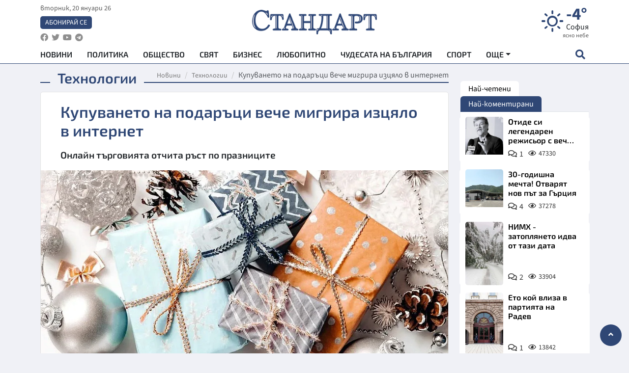

--- FILE ---
content_type: text/html; charset=utf-8
request_url: https://www.google.com/recaptcha/api2/aframe
body_size: 146
content:
<!DOCTYPE HTML><html><head><meta http-equiv="content-type" content="text/html; charset=UTF-8"></head><body><script nonce="eWcRK0jXEA5K1YEE4vETyg">/** Anti-fraud and anti-abuse applications only. See google.com/recaptcha */ try{var clients={'sodar':'https://pagead2.googlesyndication.com/pagead/sodar?'};window.addEventListener("message",function(a){try{if(a.source===window.parent){var b=JSON.parse(a.data);var c=clients[b['id']];if(c){var d=document.createElement('img');d.src=c+b['params']+'&rc='+(localStorage.getItem("rc::a")?sessionStorage.getItem("rc::b"):"");window.document.body.appendChild(d);sessionStorage.setItem("rc::e",parseInt(sessionStorage.getItem("rc::e")||0)+1);localStorage.setItem("rc::h",'1768877680481');}}}catch(b){}});window.parent.postMessage("_grecaptcha_ready", "*");}catch(b){}</script></body></html>

--- FILE ---
content_type: application/javascript; charset=utf-8
request_url: https://fundingchoicesmessages.google.com/f/AGSKWxUoO3Ha40qxS41u94SqLVwdM8ZcJPj0vyj-fG8jQda_4sXtm3hPFylOI3jXp6Gz8ei10fWj6LEmuWdNKRVHomg8QSi_fEFR1zxXsqGwZ5U3KY4iVD3TRoe6JZuq-wuCLFx4tKB_MOmMWSdlRqaHInlkVxfGPxFcRvFJcicBy8U0eojGtjr57mol5pgP/__adwrap./adv_left_/googleadright./adspot./dyn_banner.
body_size: -1292
content:
window['d82d2d79-b0e8-424a-93fe-23fbe4f68128'] = true;